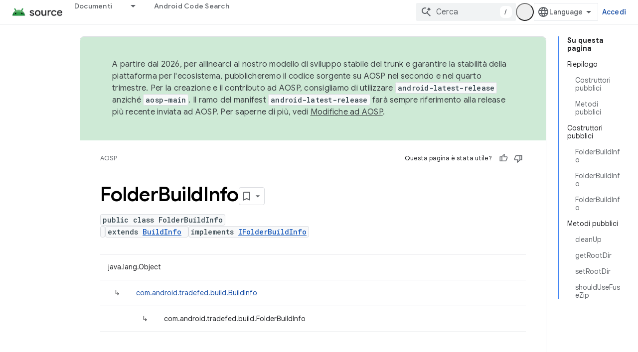

--- FILE ---
content_type: text/javascript
request_url: https://www.gstatic.com/devrel-devsite/prod/v5ecaab6967af5bdfffc1b93fe7d0ad58c271bf9f563243cec25f323a110134f0/js/devsite_devsite_heading_link_module__it.js
body_size: -854
content:
(function(_ds){var window=this;var Jta=function(a){return(0,_ds.O)('<span class="devsite-heading" role="heading" aria-level="'+_ds.S(a.level)+'"></span>')},Kta=function(a){const b=a.id;a=a.label;return(0,_ds.O)('<button type="button" class="devsite-heading-link button-flat material-icons" aria-label="'+_ds.S(a)+'" data-title="'+_ds.S(a)+'" data-id="'+_ds.S(b)+'"></button>')};var V3=async function(a){a.m=Array.from(document.querySelectorAll("h1.add-link[id],h2:not(.no-link)[id],h3:not(.no-link)[id],h4:not(.no-link)[id],h5:not(.no-link)[id],h6:not(.no-link)[id]"));const b=await _ds.v();for(const c of a.m)try{b.registerIntersectionForElement(c,()=>{if(!c.querySelector(".devsite-heading-link")&&(c.classList.contains("add-link")||!(document.body.getAttribute("layout")==="full"||_ds.Wn(c,"devsite-dialog",null,3)||_ds.Wn(c,"devsite-selector",null,6)||_ds.Wn(c,"table",null,4)))){var d=
c.textContent||c.dataset.text;if(d&&c.id){const e="Copia link in questa sezione: "+d,f=_ds.st(Jta,{level:c.tagName[1]});for(const g of Array.from(c.childNodes))f.append(g);c.append(f);d=_ds.st(Kta,{id:c.id,label:d?e:"Copia link a questa sezione"});c.appendChild(d);c.setAttribute("role","presentation")}}b.unregisterIntersectionForElement(c)})}catch(d){}},Mta=function(a){a.eventHandler.listen(document.body,"devsite-page-changed",()=>{V3(a)});a.eventHandler.listen(document,"click",b=>void Lta(a,b))},
Lta=async function(a,b){b=b.target;const c=await _ds.v();if(b.classList.contains("devsite-heading-link")){var d=_ds.Wn(b,"devsite-expandable",null,3),e=d?d.id:b.dataset.id;if(e){d=_ds.C();d.hash=e;var f;let g,h,k;e=(k=(f=_ds.mm(c.getConfig()))==null?void 0:(g=_ds.y(f,_ds.hm,9))==null?void 0:(h=_ds.y(g,_ds.fm,32))==null?void 0:h.Yp())!=null?k:!1;f=await c.hasMendelFlagAccess("MiscFeatureFlags","remove_cross_domain_tracking_params");e&&f&&(d.searchParams.delete("_ga"),d.searchParams.delete("_gl"));
f=document.createElement("div");f.innerText=d.href;_ds.Yy(a,[f]);await Nta(a,b)}}},Nta=async function(a,b){if(a.j){const c=b.getAttribute("aria-label");b.setAttribute("aria-label","Il link a questa sezione \u00e8 stato copiato negli appunti");_ds.lq(a.eventHandler,a.j,_ds.Zn,()=>{_ds.lq(a.eventHandler,a.j,_ds.Zn,()=>{b.setAttribute("aria-label",c)})})}},Ota=class extends _ds.Vm{constructor(){super();this.eventHandler=new _ds.u;this.j=null;this.m=[]}async connectedCallback(){await V3(this);Mta(this);
this.j=document.querySelector("devsite-snackbar")}async disconnectedCallback(){const a=await _ds.v();for(const b of this.m)a.unregisterIntersectionForElement(b);_ds.D(this.eventHandler)}};try{customElements.define("devsite-heading-link",Ota)}catch(a){console.warn("Unrecognized DevSite custom element - DevsiteHeadingLink",a)};})(_ds_www);
